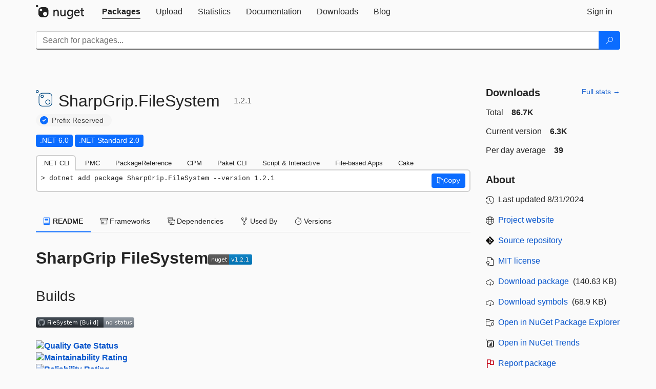

--- FILE ---
content_type: text/html; charset=utf-8
request_url: https://www-0.nuget.org/packages/SharpGrip.FileSystem/
body_size: 13472
content:
<!DOCTYPE html>
<html lang="en">
<head>
    <meta charset="utf-8" />
    <meta http-equiv="X-UA-Compatible" content="IE=edge">
    <meta name="viewport" content="width=device-width, initial-scale=1">

        <link rel="canonical" href="https://www.nuget.org/packages/SharpGrip.FileSystem/">

    
            <meta property="fb:app_id" content="235682883225736" />
        <meta name="twitter:card" content="summary">
        <meta name="twitter:site" content="@nuget">
        <meta property="og:title" content="SharpGrip.FileSystem 1.2.1" />
        <meta property="og:type" content="nugetgallery:package" />
        <meta property="og:url" content="https://nuget.org/packages/SharpGrip.FileSystem/" />
        <meta property="og:description" content="SharpGrip FileSystem is a file system abstraction supporting multiple adapters." />
        <meta property="og:determiner" content="a" />
        <meta property="og:image" content="https://nuget.org/Content/gallery/img/default-package-icon-256x256.png" />
            <link rel="alternate" type="application/atom+xml" title="Subscribe to SharpGrip.FileSystem updates" href="/packages/SharpGrip.FileSystem/atom.xml" />

    
        <meta name="description" content="SharpGrip FileSystem is a file system abstraction supporting multiple adapters.">


    <title>
        NuGet Gallery
        | SharpGrip.FileSystem 1.2.1
    </title>

    <link href="/favicon.ico" rel="shortcut icon" type="image/x-icon" />
        <link title="NuGet.org" type="application/opensearchdescription+xml" href="/opensearch.xml" rel="search">

    <link href="/Content/gallery/css/site.min.css?v=1na5Q3HPVSkugniYsNxjmE134E1C4dpzFOT5rmDYA-E1" rel="stylesheet"/>

    <link href="/Content/gallery/css/bootstrap.min.css" rel="stylesheet"/>


    <script nonce="lU8vWK96LFa7STH8+RNv7ofO+lzs62p8LZeQIYIB+Ic=">
        // Check the browser preferred color scheme
        const prefersDarkMode = window.matchMedia("(prefers-color-scheme: dark)").matches;
        const defaultTheme = prefersDarkMode ? "dark" : "light";
        const preferredTheme = localStorage.getItem("theme")

        // Check if the localStorage item is set, if not set it to the system theme
        if (!preferredTheme || !(preferredTheme === "dark" || preferredTheme === "light")) {
            localStorage.setItem("theme", "system");
        }

        if (preferredTheme === "light" || preferredTheme === "dark") {
            document.documentElement.setAttribute('data-theme', preferredTheme);
        }
        else {
            document.documentElement.setAttribute('data-theme', defaultTheme);
        }
    </script>

    <!-- HTML5 shim and Respond.js for IE8 support of HTML5 elements and media queries -->
    <!-- WARNING: Respond.js doesn't work if you view the page via file:// -->
    <!--[if lt IE 9]>
      <script src="https://oss.maxcdn.com/html5shiv/3.7.3/html5shiv.min.js"></script>
      <script src="https://oss.maxcdn.com/respond/1.4.2/respond.min.js"></script>
    <![endif]-->

    
    
    
    
                <script type="text/javascript">
                var appInsights = window.appInsights || function (config) {
                    function s(config) {
                        t[config] = function () {
                            var i = arguments;
                            t.queue.push(function () { t[config].apply(t, i) })
                        }
                    }

                    var t = { config: config }, r = document, f = window, e = "script", o = r.createElement(e), i, u;
                    for (o.src = config.url || "//js.monitor.azure.com/scripts/a/ai.0.js", r.getElementsByTagName(e)[0].parentNode.appendChild(o), t.cookie = r.cookie, t.queue = [], i = ["Event", "Exception", "Metric", "PageView", "Trace"]; i.length;) s("track" + i.pop());
                    return config.disableExceptionTracking || (i = "onerror", s("_" + i), u = f[i], f[i] = function (config, r, f, e, o) {
                        var s = u && u(config, r, f, e, o);
                        return s !== !0 && t["_" + i](config, r, f, e, o), s
                    }), t
                }({
                    instrumentationKey: 'df3a36b9-dfba-401c-82ab-35690083be3e',
                    samplingPercentage: 100
                });

                window.appInsights = appInsights;
                appInsights.trackPageView();
            </script>

</head>
<body >
    

<div id="cookie-banner"></div>




<nav class="navbar navbar-inverse" role="navigation">
    <div class="container">
        <div class="row">
            <div class="col-sm-12 text-center">
                <a href="#" id="skipToContent" class="showOnFocus" title="Skip To Content">Skip To Content</a>
            </div>
        </div>
        <div class="row">
            <div class="col-sm-12">
                <div class="navbar-header">
                    <button type="button" class="navbar-toggle collapsed" data-toggle="collapse" data-target="#navbar" aria-expanded="false" aria-controls="navbar">
                        <span class="sr-only">Toggle navigation</span>
                        <span class="icon-bar"></span>
                        <span class="icon-bar"></span>
                        <span class="icon-bar"></span>
                    </button>
                    <a href="/" class="home-link">
                        <div class="navbar-logo nuget-logo-image" alt="NuGet home" role="img" aria-label="NuGet Home"     onerror="this.src='https://nuget.org/Content/gallery/img/logo-header-94x29.png'; this.onerror = null;"
></div>
                    </a>
                </div>
                <div id="navbar" class="navbar-collapse collapse">
                    <ul class="nav navbar-nav" role="tablist">
                            <li class="active" role="presentation">
        <a role="tab" name="Packages" aria-selected="true" href="/packages" class="link-to-add-local-search-filters">
            <span>Packages</span>
        </a>
    </li>

                            <li class="" role="presentation">
        <a role="tab" name="Upload" aria-selected="false" href="/packages/manage/upload">
            <span>Upload</span>
        </a>
    </li>

    <li class="" role="presentation">
        <a role="tab" name="Statistics" aria-selected="false" href="/stats">
            <span>Statistics</span>
        </a>
    </li>
                                                    <li class="" role="presentation">
        <a role="tab" name="Documentation" aria-selected="false" href="https://docs.microsoft.com/nuget/">
            <span>Documentation</span>
        </a>
    </li>

                            <li class="" role="presentation">
        <a role="tab" name="Downloads" aria-selected="false" href="/downloads">
            <span>Downloads</span>
        </a>
    </li>

                            <li class="" role="presentation">
        <a role="tab" name="Blog" aria-selected="false" href="https://blog.nuget.org/">
            <span>Blog</span>
        </a>
    </li>

                    </ul>
                        <ul class="nav navbar-nav navbar-right" role="tablist">
    <li class="" role="presentation">
        <a role="tab" name="Sign in" aria-selected="false" href="/users/account/LogOn?returnUrl=%2Fpackages%2FSharpGrip.FileSystem%2F" title="Sign in to an existing NuGet.org account">
            <span>Sign in</span>
        </a>
    </li>
                        </ul>
                </div>
            </div>
        </div>
    </div>

        <div id="search-bar-header" class="container search-container">
            <div class="row">
                <form aria-label="Package search bar" class="col-sm-12" id="form-to-add-local-search-filters" action="/packages" method="get">
                    <div class="input-group">
    <input name="q" type="text" class="form-control input-brand" id="search" aria-label="Enter packages to search"
           placeholder="Search for packages..." autocomplete="off"
           value=""
            />
    <span class="input-group-btn">
        <button class="btn btn-brand btn-search" type="submit"
                title="Search for packages" aria-label="Search">
            <span class="ms-Icon ms-Icon--Search" aria-hidden="true"></span>
        </button>
    </span>
</div>
                    <div id="autocomplete-results-container" class="text-left" tabindex="0"></div>

<script type="text/html" id="autocomplete-results-row">
    <!-- ko if: $data -->
    <!-- ko if: $data.PackageRegistration -->
    <div class="col-sm-4 autocomplete-row-id autocomplete-row-data">
        <span data-bind="attr: { id: 'autocomplete-result-id-' + $data.PackageRegistration.Id, title: $data.PackageRegistration.Id }, text: $data.PackageRegistration.Id"></span>
    </div>
    <div class="col-sm-4 autocomplete-row-downloadcount text-right autocomplete-row-data">
        <span data-bind="text: $data.DownloadCount + ' downloads'"></span>
    </div>
    <div class="col-sm-4 autocomplete-row-owners text-left autocomplete-row-data">
        <span data-bind="text: $data.OwnersString + ' '"></span>
    </div>
    <!-- /ko -->
    <!-- ko ifnot: $data.PackageRegistration -->
    <div class="col-sm-12 autocomplete-row-id autocomplete-row-data">
        <span data-bind="attr: { id: 'autocomplete-result-id-' + $data, title: $data  }, text: $data"></span>
    </div>
    <!-- /ko -->
    <!-- /ko -->
</script>

<script type="text/html" id="autocomplete-results-template">
    <!-- ko if: $data.data.length > 0 -->
    <div data-bind="foreach: $data.data" id="autocomplete-results-list">
        <a data-bind="attr: { id: 'autocomplete-result-row-' + $data, href: '/packages/' + $data, title: $data }" tabindex="-1">
            <div data-bind="attr:{ id: 'autocomplete-container-' + $data }" class="autocomplete-results-row">
            </div>
        </a>
    </div>
    <!-- /ko -->
</script>

                </form>
            </div>
        </div>
</nav>






    <div id="skippedToContent">
    ﻿










<section role="main" class="container main-container page-package-details">
    <div class="row">
        <div class="col-sm-9 package-details-main">
            <div class="package-header">
                    <div class="package-title">
                        <h1>
                            <span class="pull-left">
                                <img class="package-icon img-responsive package-default-icon" aria-hidden="true" alt=""     onerror="this.src='https://nuget.org/Content/gallery/img/default-package-icon-256x256.png'; this.onerror = null;"
 />
                            </span>
                            <span class="title">
                                SharpGrip.<wbr>FileSystem
                            </span>
                            <span class="version-title">
                                1.2.1
                            </span>
                        </h1>

                            <span class="prefix-reserve-title">
                                <i class="ms-Icon ms-Icon--SkypeCircleCheck reserved-indicator" data-content="The ID prefix of this package has been reserved for one of the owners of this package by NuGet.org." tabindex="0"
                                   alt="The ID prefix of this package has been reserved for one of the owners of this package by NuGet.org."></i>
                                <a href="https://docs.microsoft.com/nuget/nuget-org/id-prefix-reservation" class="prefix-reserve-label">
                                    Prefix Reserved
                                </a>
                            </span>
                    </div>






<div class="framework framework-badges">
    <a href=/packages/SharpGrip.FileSystem#supportedframeworks-body-tab
       >
        <span class=framework-badge-asset>
            .NET 6.0
        </span>
        <span class="tooltip-block">
            <span class="tooltip-wrapper popover right" role="tooltip">
                <span class="arrow"></span>
                <span class="popover-content">
                    This package targets .NET 6.0. The package is compatible with this framework or higher.
                </span>
            </span>
        </span>
    </a>
            <a href=/packages/SharpGrip.FileSystem#supportedframeworks-body-tab
       >
        <span class=framework-badge-asset>
            .NET Standard 2.0
        </span>
        <span class="tooltip-block">
            <span class="tooltip-wrapper popover right" role="tooltip">
                <span class="arrow"></span>
                <span class="popover-content">
                    This package targets .NET Standard 2.0. The package is compatible with this framework or higher.
                </span>
            </span>
        </span>
    </a>
    </div>









                    <div class="install-tabs">
                        <ul class="nav nav-tabs" role="tablist">

    <li role="presentation" class="active">
        <a href="#dotnet-cli"
           id="dotnet-cli-tab" class="package-manager-tab"
           aria-selected="true" tabindex="0"
           aria-controls="dotnet-cli" role="tab" data-toggle="tab"
           title="Switch to tab panel which contains package installation command for .NET CLI">
            .NET CLI
        </a>
    </li>
    <li role="presentation" class="">
        <a href="#package-manager"
           id="package-manager-tab" class="package-manager-tab"
           aria-selected="false" tabindex="-1"
           aria-controls="package-manager" role="tab" data-toggle="tab"
           title="Switch to tab panel which contains package installation command for Package Manager Console">
            PMC
        </a>
    </li>
    <li role="presentation" class="">
        <a href="#package-reference"
           id="package-reference-tab" class="package-manager-tab"
           aria-selected="false" tabindex="-1"
           aria-controls="package-reference" role="tab" data-toggle="tab"
           title="Switch to tab panel which contains package installation command for PackageReference">
            PackageReference
        </a>
    </li>
    <li role="presentation" class="">
        <a href="#package-version"
           id="package-version-tab" class="package-manager-tab"
           aria-selected="false" tabindex="-1"
           aria-controls="package-version" role="tab" data-toggle="tab"
           title="Switch to tab panel which contains package installation command for Central Package Management">
            CPM
        </a>
    </li>
    <li role="presentation" class="">
        <a href="#paket-cli"
           id="paket-cli-tab" class="package-manager-tab"
           aria-selected="false" tabindex="-1"
           aria-controls="paket-cli" role="tab" data-toggle="tab"
           title="Switch to tab panel which contains package installation command for Paket CLI">
            Paket CLI
        </a>
    </li>
    <li role="presentation" class="">
        <a href="#script-interactive"
           id="script-interactive-tab" class="package-manager-tab"
           aria-selected="false" tabindex="-1"
           aria-controls="script-interactive" role="tab" data-toggle="tab"
           title="Switch to tab panel which contains package installation command for Script &amp; Interactive">
            Script &amp; Interactive
        </a>
    </li>
    <li role="presentation" class="">
        <a href="#dotnet-run-file"
           id="dotnet-run-file-tab" class="package-manager-tab"
           aria-selected="false" tabindex="-1"
           aria-controls="dotnet-run-file" role="tab" data-toggle="tab"
           title="Switch to tab panel which contains package installation command for File-based Apps">
            File-based Apps
        </a>
    </li>
    <li role="presentation" class="">
        <a href="#cake"
           id="cake-tab" class="package-manager-tab"
           aria-selected="false" tabindex="-1"
           aria-controls="cake" role="tab" data-toggle="tab"
           title="Switch to tab panel which contains package installation command for Cake">
            Cake
        </a>
    </li>
                        </ul>
                        <div class="tab-content">

    <div role="tabpanel" class="tab-pane active" id="dotnet-cli">
            <div class="install-script-row">
                
                <pre class="install-script" id="dotnet-cli-0001-text"><span class="install-command-row">dotnet add package SharpGrip.FileSystem --version 1.2.1</span>
                    <div class="copy-button">
<button id="dotnet-cli-0001-button" class="btn btn-brand-icon" type="button"
                                data-toggle="popover" data-placement="bottom" data-content="Copied."
                                aria-label="Copy the .NET CLI command" role="button">
                            <span class="ms-Icon ms-Icon--Copy" aria-hidden="true"></span>
                            <span>Copy</span>
                        </button>
                    </div>
                </pre>
            </div>
            </div>
    <div role="tabpanel" class="tab-pane " id="package-manager">
            <div class="install-script-row">
                
                <pre class="install-script" id="package-manager-0001-text"><span class="install-command-row">NuGet\Install-Package SharpGrip.FileSystem -Version 1.2.1</span>
                    <div class="copy-button">
<button id="package-manager-0001-button" class="btn btn-brand-icon" type="button"
                                data-toggle="popover" data-placement="bottom" data-content="Copied."
                                aria-label="Copy the PMC command" role="button">
                            <span class="ms-Icon ms-Icon--Copy" aria-hidden="true"></span>
                            <span>Copy</span>
                        </button>
                    </div>
                </pre>
            </div>
            <div class="icon-text alert alert-brand-info" >
        <i class="ms-Icon ms-Icon--Info" aria-hidden="true"></i>
        
This command is intended to be used within the Package Manager Console in Visual Studio, as it uses the NuGet module's version of <a href='https://docs.microsoft.com/nuget/reference/ps-reference/ps-ref-install-package'>Install-Package</a>.
                    
    </div>
    </div>
    <div role="tabpanel" class="tab-pane " id="package-reference">
            <div class="install-script-row">
                
                <pre class="install-script" id="package-reference-0001-text"><span class="install-command-row">&lt;PackageReference Include=&quot;SharpGrip.FileSystem&quot; Version=&quot;1.2.1&quot; /&gt;</span>
                    <div class="copy-button">
<button id="package-reference-0001-button" class="btn btn-brand-icon" type="button"
                                data-toggle="popover" data-placement="bottom" data-content="Copied."
                                aria-label="Copy the PackageReference XML node" role="button">
                            <span class="ms-Icon ms-Icon--Copy" aria-hidden="true"></span>
                            <span>Copy</span>
                        </button>
                    </div>
                </pre>
            </div>
            <div class="icon-text alert alert-brand-info" >
        <i class="ms-Icon ms-Icon--Info" aria-hidden="true"></i>
        
For projects that support <a href="https://docs.microsoft.com/nuget/consume-packages/package-references-in-project-files">PackageReference</a>, copy this XML node into the project file to reference the package.
                    
    </div>
    </div>
    <div role="tabpanel" class="tab-pane " id="package-version">
            <div class="install-script-row">
                
                <pre class="install-script" id="package-version-0001-text"><span class="install-command-row">&lt;PackageVersion Include=&quot;SharpGrip.FileSystem&quot; Version=&quot;1.2.1&quot; /&gt;</span>
                    <div class="copy-button">
<span class="package-manager-command-header">
                            Directory.Packages.props
                        </span>
<button id="package-version-0001-button" class="btn btn-brand-icon" type="button"
                                data-toggle="popover" data-placement="bottom" data-content="Copied."
                                aria-label="Copy the PackageVersion XML node" role="button">
                            <span class="ms-Icon ms-Icon--Copy" aria-hidden="true"></span>
                            <span>Copy</span>
                        </button>
                    </div>
                </pre>
            </div>
            <div class="install-script-row">
                
                <pre class="install-script" id="package-version-0002-text"><span class="install-command-row">&lt;PackageReference Include=&quot;SharpGrip.FileSystem&quot; /&gt;</span>
                    <div class="copy-button">
<span class="package-manager-command-header">
                            Project file
                        </span>
<button id="package-version-0002-button" class="btn btn-brand-icon" type="button"
                                data-toggle="popover" data-placement="bottom" data-content="Copied."
                                aria-label="Copy the PackageVersion XML node" role="button">
                            <span class="ms-Icon ms-Icon--Copy" aria-hidden="true"></span>
                            <span>Copy</span>
                        </button>
                    </div>
                </pre>
            </div>
            <div class="icon-text alert alert-brand-info" >
        <i class="ms-Icon ms-Icon--Info" aria-hidden="true"></i>
        
For projects that support <a href="https://learn.microsoft.com/en-us/nuget/consume-packages/central-package-management">Central Package Management (CPM)</a>, copy this XML node into the solution Directory.Packages.props file to version the package.
                    
    </div>
    </div>
    <div role="tabpanel" class="tab-pane " id="paket-cli">
            <div class="install-script-row">
                
                <pre class="install-script" id="paket-cli-0001-text"><span class="install-command-row">paket add SharpGrip.FileSystem --version 1.2.1</span>
                    <div class="copy-button">
<button id="paket-cli-0001-button" class="btn btn-brand-icon" type="button"
                                data-toggle="popover" data-placement="bottom" data-content="Copied."
                                aria-label="Copy the Paket CLI command" role="button">
                            <span class="ms-Icon ms-Icon--Copy" aria-hidden="true"></span>
                            <span>Copy</span>
                        </button>
                    </div>
                </pre>
            </div>
            <div class="icon-text alert alert-brand-warning"   role="alert" aria-live="assertive"  >
        <i class="ms-Icon ms-Icon--Warning" aria-hidden="true"></i>
        
<b display="none" aria-label="warning" role="alert"></b> The NuGet Team does not provide support for this client. Please contact its <a href="https://fsprojects.github.io/Paket/contact.html" aria-label="Contact the maintainers of the Paket CLI client">maintainers</a> for support.
                    
    </div>
    </div>
    <div role="tabpanel" class="tab-pane " id="script-interactive">
            <div class="install-script-row">
                
                <pre class="install-script" id="script-interactive-0001-text"><span class="install-command-row">#r &quot;nuget: SharpGrip.FileSystem, 1.2.1&quot;</span>
                    <div class="copy-button">
<button id="script-interactive-0001-button" class="btn btn-brand-icon" type="button"
                                data-toggle="popover" data-placement="bottom" data-content="Copied."
                                aria-label="Copy the Script &amp; Interactive command" role="button">
                            <span class="ms-Icon ms-Icon--Copy" aria-hidden="true"></span>
                            <span>Copy</span>
                        </button>
                    </div>
                </pre>
            </div>
            <div class="icon-text alert alert-brand-info" >
        <i class="ms-Icon ms-Icon--Info" aria-hidden="true"></i>
        
#r directive can be used in F# Interactive and Polyglot Notebooks. Copy this into the interactive tool or source code of the script to reference the package.
                    
    </div>
    </div>
    <div role="tabpanel" class="tab-pane " id="dotnet-run-file">
            <div class="install-script-row">
                
                <pre class="install-script" id="dotnet-run-file-0001-text"><span class="install-command-row">#:package SharpGrip.FileSystem@1.2.1</span>
                    <div class="copy-button">
<button id="dotnet-run-file-0001-button" class="btn btn-brand-icon" type="button"
                                data-toggle="popover" data-placement="bottom" data-content="Copied."
                                aria-label="Copy the File-based Apps command" role="button">
                            <span class="ms-Icon ms-Icon--Copy" aria-hidden="true"></span>
                            <span>Copy</span>
                        </button>
                    </div>
                </pre>
            </div>
            <div class="icon-text alert alert-brand-info" >
        <i class="ms-Icon ms-Icon--Info" aria-hidden="true"></i>
        
#:package directive can be used in C# file-based apps starting in .NET 10 preview 4. Copy this into a .cs file before any lines of code to reference the package.
                    
    </div>
    </div>
    <div role="tabpanel" class="tab-pane " id="cake">
            <div class="install-script-row">
                
                <pre class="install-script" id="cake-0001-text"><span class="install-command-row">#addin nuget:?package=SharpGrip.FileSystem&amp;version=1.2.1</span>
                    <div class="copy-button">
<span class="package-manager-command-header">
                            Install as a Cake Addin
                        </span>
<button id="cake-0001-button" class="btn btn-brand-icon" type="button"
                                data-toggle="popover" data-placement="bottom" data-content="Copied."
                                aria-label="Copy the Cake command" role="button">
                            <span class="ms-Icon ms-Icon--Copy" aria-hidden="true"></span>
                            <span>Copy</span>
                        </button>
                    </div>
                </pre>
            </div>
            <div class="install-script-row">
                
                <pre class="install-script" id="cake-0002-text"><span class="install-command-row">#tool nuget:?package=SharpGrip.FileSystem&amp;version=1.2.1</span>
                    <div class="copy-button">
<span class="package-manager-command-header">
                            Install as a Cake Tool
                        </span>
<button id="cake-0002-button" class="btn btn-brand-icon" type="button"
                                data-toggle="popover" data-placement="bottom" data-content="Copied."
                                aria-label="Copy the Cake command" role="button">
                            <span class="ms-Icon ms-Icon--Copy" aria-hidden="true"></span>
                            <span>Copy</span>
                        </button>
                    </div>
                </pre>
            </div>
            <div class="icon-text alert alert-brand-warning"   role="alert" aria-live="assertive"  >
        <i class="ms-Icon ms-Icon--Warning" aria-hidden="true"></i>
        
<b display="none" aria-label="warning" role="alert"></b> The NuGet Team does not provide support for this client. Please contact its <a href="https://cakebuild.net/support/nuget" aria-label="Contact the maintainers of the Cake client">maintainers</a> for support.
                    
    </div>
    </div>
                        </div>
                    </div>
            </div>

            <div class="body-tabs">
                <ul class="nav nav-tabs" role="tablist">

                        <li role="presentation" class="active" id="show-readme-container">
                            <a href="#readme-body-tab"
                               role="tab"
                               data-toggle="tab"
                               data-target="#readme-tab"
                               id="readme-body-tab"
                               class="body-tab"
                               aria-controls="readme-tab"
                               aria-selected="true"
                               tabindex="0">
                                    <i class="ms-Icon ms-Icon--Dictionary" aria-hidden="true"></i>
                                README
                            </a>
                        </li>
                        <li role="presentation" id="show-supportedframeworks-container">
                            <a href="#supportedframeworks-body-tab"
                                role="tab"
                                data-toggle="tab"
                                data-target="#supportedframeworks-tab"
                                id="supportedframeworks-body-tab"
                                class="body-tab"
                                aria-controls="supportedframeworks-tab"
                                aria-selected="false"
                                tabindex="-1">
                                <i class="ms-Icon ms-Icon--Package" aria-hidden="true"></i>
                                Frameworks
                            </a>
                        </li>
                        <li role="presentation">
                            <a href="#dependencies-body-tab"
                               role="tab"
                               data-toggle="tab"
                               data-target="#dependencies-tab"
                               id="dependencies-body-tab"
                               class="body-tab"
                               aria-controls="dependencies-tab"
                               aria-selected="false"
                               tabindex="-1">
                                <i class="ms-Icon ms-Icon--Packages" aria-hidden="true"></i>
                                Dependencies
                            </a>
                        </li>

                        <li role="presentation">
                            <a href="#usedby-body-tab"
                               role="tab"
                               data-toggle="tab"
                               data-target="#usedby-tab"
                               id="usedby-body-tab"
                               class="body-tab"
                               aria-controls="usedby-tab"
                               aria-selected="false"
                               tabindex="-1">
                                <i class="ms-Icon ms-Icon--BranchFork2" aria-hidden="true"></i>
                                Used By
                            </a>
                        </li>


                    <li role="presentation">
                        <a href="#versions-body-tab"
                           role="tab"
                           data-toggle="tab"
                           data-target="#versions-tab"
                           id="versions-body-tab"
                           class="body-tab"
                           aria-controls="versions-tab"
                           aria-selected="false"
                           tabindex="-1">
                            <i class="ms-Icon ms-Icon--Stopwatch" aria-hidden="true"></i>
                            Versions
                        </a>
                    </li>

                </ul>
            </div>

            <div class="tab-content body-tab-content">
                    <div role="tabpanel" class="tab-pane active" id="readme-tab"  aria-label="Readme tab content">
                            <div class="readme-common">
                                <div id="readme-container">


                                    <h2 id="sharpgrip-filesystem-nuget">SharpGrip FileSystem <a href="https://www.nuget.org/packages/SharpGrip.FileSystem" rel="noopener noreferrer nofollow"><img src="https://img.shields.io/nuget/v/SharpGrip.FileSystem" class="img-fluid" alt="NuGet"></a></h2>
<h3 id="builds">Builds</h3>
<p><a href="https://github.com/SharpGrip/FileSystem/actions/workflows/Build.yaml" rel="noopener noreferrer nofollow"><img src="https://github.com/SharpGrip/FileSystem/actions/workflows/Build.yaml/badge.svg" class="img-fluid" alt="FileSystem [Build]"></a></p>
<p><a href="https://sonarcloud.io/summary/overall?id=SharpGrip_FileSystem" rel="noopener noreferrer nofollow"><img src="https://sonarcloud.io/api/project_badges/measure?project=SharpGrip_FileSystem&amp;metric=alert_status" class="img-fluid" alt="Quality Gate Status"></a> <br>
<a href="https://sonarcloud.io/summary/overall?id=SharpGrip_FileSystem" rel="noopener noreferrer nofollow"><img src="https://sonarcloud.io/api/project_badges/measure?project=SharpGrip_FileSystem&amp;metric=sqale_rating" class="img-fluid" alt="Maintainability Rating"></a> <br>
<a href="https://sonarcloud.io/summary/overall?id=SharpGrip_FileSystem" rel="noopener noreferrer nofollow"><img src="https://sonarcloud.io/api/project_badges/measure?project=SharpGrip_FileSystem&amp;metric=reliability_rating" class="img-fluid" alt="Reliability Rating"></a> <br>
<a href="https://sonarcloud.io/summary/overall?id=SharpGrip_FileSystem" rel="noopener noreferrer nofollow"><img src="https://sonarcloud.io/api/project_badges/measure?project=SharpGrip_FileSystem&amp;metric=security_rating" class="img-fluid" alt="Security Rating"></a> <br>
<a href="https://sonarcloud.io/summary/overall?id=SharpGrip_FileSystem" rel="noopener noreferrer nofollow"><img src="https://sonarcloud.io/api/project_badges/measure?project=SharpGrip_FileSystem&amp;metric=coverage" class="img-fluid" alt="Coverage"></a></p>
<h3 id="introduction">Introduction</h3>
<p>SharpGrip FileSystem is a versatile .NET file system abstraction that supports multiple storage adapters.
It empowers developers to manage various file systems and services through a unified and easily comprehensible API.
By coding against the abstractions provided by this library, developers can sidestep vendor-specific APIs, effectively avoiding vendor lock-ins.
This flexibility enhances the portability and maintainability of the codebase, allowing for smoother transitions between different file systems.</p>
<h3 id="installation">Installation</h3>
<p>Reference NuGet package <code>SharpGrip.FileSystem</code> (<a href="https://www.nuget.org/packages/SharpGrip.FileSystem" rel="noopener noreferrer nofollow">https://www.nuget.org/packages/SharpGrip.FileSystem</a>).</p>
<p>For adapters other than the local file system (included in the <code>SharpGrip.FileSystem</code> package) please see the <a href="#supported-adapters" rel="noopener noreferrer nofollow">Supported adapters</a> section.</p>
<h3 id="supported-adapters">Supported adapters</h3>
<table class="table">
<thead>
<tr>
<th style="text-align: left">Adapter</th>
<th style="text-align: left">Package</th>
<th style="text-align: left">NuGet</th>
</tr>
</thead>
<tbody>
<tr>
<td style="text-align: left"><a href="#local-adapter" rel="noopener noreferrer nofollow">Local adapter</a></td>
<td style="text-align: left"><code>SharpGrip.FileSystem</code></td>
<td style="text-align: left"><a href="https://www.nuget.org/packages/SharpGrip.FileSystem" rel="noopener noreferrer nofollow"><img src="https://img.shields.io/nuget/v/SharpGrip.FileSystem" class="img-fluid" alt="NuGet"></a> <a href="https://www.nuget.org/packages/SharpGrip.FileSystem" rel="noopener noreferrer nofollow"><img src="https://img.shields.io/nuget/dt/SharpGrip.FileSystem" class="img-fluid" alt="NuGet"></a></td>
</tr>
<tr>
<td style="text-align: left"><a href="" rel="noopener noreferrer nofollow">AmazonS3</a></td>
<td style="text-align: left"><code>SharpGrip.FileSystem.Adapters.AmazonS3</code></td>
<td style="text-align: left"><a href="https://www.nuget.org/packages/SharpGrip.FileSystem.Adapters.AmazonS3" rel="noopener noreferrer nofollow"><img src="https://img.shields.io/nuget/v/SharpGrip.FileSystem.Adapters.AmazonS3" class="img-fluid" alt="NuGet"></a> <a href="https://www.nuget.org/packages/SharpGrip.FileSystem.Adapters.AmazonS3" rel="noopener noreferrer nofollow"><img src="https://img.shields.io/nuget/dt/SharpGrip.FileSystem.Adapters.AmazonS3" class="img-fluid" alt="NuGet"></a></td>
</tr>
<tr>
<td style="text-align: left"><a href="" rel="noopener noreferrer nofollow">AzureBlobStorage</a></td>
<td style="text-align: left"><code>SharpGrip.FileSystem.Adapters.AzureBlobStorage</code></td>
<td style="text-align: left"><a href="https://www.nuget.org/packages/SharpGrip.FileSystem.Adapters.AzureBlobStorage" rel="noopener noreferrer nofollow"><img src="https://img.shields.io/nuget/v/SharpGrip.FileSystem.Adapters.AzureBlobStorage" class="img-fluid" alt="NuGet"></a> <a href="https://www.nuget.org/packages/SharpGrip.FileSystem.Adapters.AzureBlobStorage" rel="noopener noreferrer nofollow"><img src="https://img.shields.io/nuget/dt/SharpGrip.FileSystem.Adapters.AzureBlobStorage" class="img-fluid" alt="NuGet"></a></td>
</tr>
<tr>
<td style="text-align: left"><a href="" rel="noopener noreferrer nofollow">AzureFileStorage</a></td>
<td style="text-align: left"><code>SharpGrip.FileSystem.Adapters.AzureFileStorage</code></td>
<td style="text-align: left"><a href="https://www.nuget.org/packages/SharpGrip.FileSystem.Adapters.AzureFileStorage" rel="noopener noreferrer nofollow"><img src="https://img.shields.io/nuget/v/SharpGrip.FileSystem.Adapters.AzureFileStorage" class="img-fluid" alt="NuGet"></a> <a href="https://www.nuget.org/packages/SharpGrip.FileSystem.Adapters.AzureFileStorage" rel="noopener noreferrer nofollow"><img src="https://img.shields.io/nuget/dt/SharpGrip.FileSystem.Adapters.AzureFileStorage" class="img-fluid" alt="NuGet"></a></td>
</tr>
<tr>
<td style="text-align: left"><a href="" rel="noopener noreferrer nofollow">Dropbox</a></td>
<td style="text-align: left"><code>SharpGrip.FileSystem.Adapters.Dropbox</code></td>
<td style="text-align: left"><a href="https://www.nuget.org/packages/SharpGrip.FileSystem.Adapters.Dropbox" rel="noopener noreferrer nofollow"><img src="https://img.shields.io/nuget/v/SharpGrip.FileSystem.Adapters.Dropbox" class="img-fluid" alt="NuGet"></a> <a href="https://www.nuget.org/packages/SharpGrip.FileSystem.Adapters.Dropbox" rel="noopener noreferrer nofollow"><img src="https://img.shields.io/nuget/dt/SharpGrip.FileSystem.Adapters.Dropbox" class="img-fluid" alt="NuGet"></a></td>
</tr>
<tr>
<td style="text-align: left"><a href="" rel="noopener noreferrer nofollow">FTP</a></td>
<td style="text-align: left"><code>SharpGrip.FileSystem.Adapters.Ftp</code></td>
<td style="text-align: left"><a href="https://www.nuget.org/packages/SharpGrip.FileSystem.Adapters.Ftp" rel="noopener noreferrer nofollow"><img src="https://img.shields.io/nuget/v/SharpGrip.FileSystem.Adapters.Ftp" class="img-fluid" alt="NuGet"></a> <a href="https://www.nuget.org/packages/SharpGrip.FileSystem.Adapters.Ftp" rel="noopener noreferrer nofollow"><img src="https://img.shields.io/nuget/dt/SharpGrip.FileSystem.Adapters.Ftp" class="img-fluid" alt="NuGet"></a></td>
</tr>
<tr>
<td style="text-align: left"><a href="" rel="noopener noreferrer nofollow">GoogleCloudStorage</a></td>
<td style="text-align: left"><code>SharpGrip.FileSystem.Adapters.GoogleCloudStorage</code></td>
<td style="text-align: left"><a href="https://www.nuget.org/packages/SharpGrip.FileSystem.Adapters.GoogleCloudStorage" rel="noopener noreferrer nofollow"><img src="https://img.shields.io/nuget/v/SharpGrip.FileSystem.Adapters.GoogleCloudStorage" class="img-fluid" alt="NuGet"></a> <a href="https://www.nuget.org/packages/SharpGrip.FileSystem.Adapters.GoogleCloudStorage" rel="noopener noreferrer nofollow"><img src="https://img.shields.io/nuget/dt/SharpGrip.FileSystem.Adapters.GoogleCloudStorage" class="img-fluid" alt="NuGet"></a></td>
</tr>
<tr>
<td style="text-align: left"><a href="" rel="noopener noreferrer nofollow">GoogleDrive</a></td>
<td style="text-align: left"><code>SharpGrip.FileSystem.Adapters.GoogleDrive</code></td>
<td style="text-align: left"><a href="https://www.nuget.org/packages/SharpGrip.FileSystem.Adapters.GoogleDrive" rel="noopener noreferrer nofollow"><img src="https://img.shields.io/nuget/v/SharpGrip.FileSystem.Adapters.GoogleDrive" class="img-fluid" alt="NuGet"></a> <a href="https://www.nuget.org/packages/SharpGrip.FileSystem.Adapters.GoogleDrive" rel="noopener noreferrer nofollow"><img src="https://img.shields.io/nuget/dt/SharpGrip.FileSystem.Adapters.GoogleDrive" class="img-fluid" alt="NuGet"></a></td>
</tr>
<tr>
<td style="text-align: left"><a href="" rel="noopener noreferrer nofollow">MicrosoftOneDrive</a></td>
<td style="text-align: left"><code>SharpGrip.FileSystem.Adapters.MicrosoftOneDrive</code></td>
<td style="text-align: left"><a href="https://www.nuget.org/packages/SharpGrip.FileSystem.Adapters.MicrosoftOneDrive" rel="noopener noreferrer nofollow"><img src="https://img.shields.io/nuget/v/SharpGrip.FileSystem.Adapters.MicrosoftOneDrive" class="img-fluid" alt="NuGet"></a> <a href="https://www.nuget.org/packages/SharpGrip.FileSystem.Adapters.MicrosoftOneDrive" rel="noopener noreferrer nofollow"><img src="https://img.shields.io/nuget/dt/SharpGrip.FileSystem.Adapters.MicrosoftOneDrive" class="img-fluid" alt="NuGet"></a></td>
</tr>
<tr>
<td style="text-align: left"><a href="" rel="noopener noreferrer nofollow">SFTP</a></td>
<td style="text-align: left"><code>SharpGrip.FileSystem.Adapters.Sftp</code></td>
<td style="text-align: left"><a href="https://www.nuget.org/packages/SharpGrip.FileSystem.Adapters.Sftp" rel="noopener noreferrer nofollow"><img src="https://img.shields.io/nuget/v/SharpGrip.FileSystem.Adapters.Sftp" class="img-fluid" alt="NuGet"></a> <a href="https://www.nuget.org/packages/SharpGrip.FileSystem.Adapters.Sftp" rel="noopener noreferrer nofollow"><img src="https://img.shields.io/nuget/dt/SharpGrip.FileSystem.Adapters.Sftp" class="img-fluid" alt="NuGet"></a></td>
</tr>
</tbody>
</table>
<h3 id="supported-operations">Supported operations</h3>
<p>For a full list of the supported operations please see the <a href="" rel="noopener noreferrer nofollow">IFileSystem</a> interface.</p>
<h3 id="usage">Usage</h3>
<h4 id="instantiation">Instantiation</h4>
<pre><code>var adapters = new List&lt;IAdapter&gt;
{
    new LocalAdapter("adapterPrefix", "adapterRootPath")
};

// Instantiation option 1.
var fileSystem = new FileSystem(adapters);

// Instantiation option 2.
var fileSystem = new FileSystem();
fileSystem.Adapters = adapters;
</code></pre>
<h4 id="local-adapter">Local adapter</h4>
<pre><code>var adapters = new List&lt;IAdapter&gt;
{
    new LocalAdapter("local1", "/var/files"),
    new LocalAdapter("local2", "D:\\Files")
};

var fileSystem = new FileSystem(adapters);
</code></pre>
<h4 id="example-operations">Example operations</h4>
<pre><code>// Azure connection.
var azureClient = new ShareClient("connectionString", "shareName");

// Dropbox connection.
var dropboxClient = new DropboxClient("oAuth2AccessToken");

var adapters = new List&lt;IAdapter&gt;
{
    new LocalAdapter("local", "/var/files"),
    new AzureFileStorageAdapter("azure", "/Files", azureClient),
    new DropboxAdapter("dropbox", "/Files", dropboxClient)
};

// Copies a file from the `local` adapter to the `azure` adapter.
await fileSystem.CopyFileAsync("local://foo/bar.txt", "azure://bar/foo.txt");

// Moves a file from the `azure` adapter to the `dropbox` adapter.
await fileSystem.MoveFileAsync("azure://Foo/Bar.txt", "dropbox://Bar/Foo.txt");

// Writes string contents to the `azure` adapter.
await fileSystem.WriteFileAsync("azure://Foo.txt", "Bar!");

// Reads a text file from the `dropbox` adapter.
var contents = fileSystem.ReadTextFileAsync("dropbox://Foo.txt");
</code></pre>
                                </div>
                            </div>
                    </div>
                    <div role="tabpanel" class="tab-pane " id="supportedframeworks-tab" aria-label="Supported frameworks tab content">
<table class="framework framework-table" aria-label="Supported frameworks">
    <thead>
        <tr>
            <th scope="col" class="framework-table-title"><b>Product</b></th>
            <th scope="col" class="framework-table-title">
                <b aria-hidden="true" >Versions</b>
                <span class="sr-only">Compatible and additional computed target framework versions.</span>
            </th>
        </tr>
    </thead>
    <tbody>
                <tr>
                    <td class="framework-table-product">
                        .NET
                    </td>

                    <td class="framework-table-frameworks">
                                <span aria-hidden="true" class="framework-badge-computed framework-table-margin">net5.0</span>
                                <span class="sr-only">net5.0 was computed.&nbsp;</span>
                                <span aria-hidden="true" class="framework-badge-computed framework-table-margin">net5.0-windows</span>
                                <span class="sr-only">net5.0-windows was computed.&nbsp;</span>
                                <span aria-hidden="true" class="framework-badge-asset framework-table-margin">net6.0</span>
                                <span class="sr-only">net6.0 is compatible.&nbsp;</span>
                                <span aria-hidden="true" class="framework-badge-computed framework-table-margin">net6.0-android</span>
                                <span class="sr-only">net6.0-android was computed.&nbsp;</span>
                                <span aria-hidden="true" class="framework-badge-computed framework-table-margin">net6.0-ios</span>
                                <span class="sr-only">net6.0-ios was computed.&nbsp;</span>
                                <span aria-hidden="true" class="framework-badge-computed framework-table-margin">net6.0-maccatalyst</span>
                                <span class="sr-only">net6.0-maccatalyst was computed.&nbsp;</span>
                                <span aria-hidden="true" class="framework-badge-computed framework-table-margin">net6.0-macos</span>
                                <span class="sr-only">net6.0-macos was computed.&nbsp;</span>
                                <span aria-hidden="true" class="framework-badge-computed framework-table-margin">net6.0-tvos</span>
                                <span class="sr-only">net6.0-tvos was computed.&nbsp;</span>
                                <span aria-hidden="true" class="framework-badge-computed framework-table-margin">net6.0-windows</span>
                                <span class="sr-only">net6.0-windows was computed.&nbsp;</span>
                                <span aria-hidden="true" class="framework-badge-asset framework-table-margin">net7.0</span>
                                <span class="sr-only">net7.0 is compatible.&nbsp;</span>
                                <span aria-hidden="true" class="framework-badge-computed framework-table-margin">net7.0-android</span>
                                <span class="sr-only">net7.0-android was computed.&nbsp;</span>
                                <span aria-hidden="true" class="framework-badge-computed framework-table-margin">net7.0-ios</span>
                                <span class="sr-only">net7.0-ios was computed.&nbsp;</span>
                                <span aria-hidden="true" class="framework-badge-computed framework-table-margin">net7.0-maccatalyst</span>
                                <span class="sr-only">net7.0-maccatalyst was computed.&nbsp;</span>
                                <span aria-hidden="true" class="framework-badge-computed framework-table-margin">net7.0-macos</span>
                                <span class="sr-only">net7.0-macos was computed.&nbsp;</span>
                                <span aria-hidden="true" class="framework-badge-computed framework-table-margin">net7.0-tvos</span>
                                <span class="sr-only">net7.0-tvos was computed.&nbsp;</span>
                                <span aria-hidden="true" class="framework-badge-computed framework-table-margin">net7.0-windows</span>
                                <span class="sr-only">net7.0-windows was computed.&nbsp;</span>
                                <span aria-hidden="true" class="framework-badge-asset framework-table-margin">net8.0</span>
                                <span class="sr-only">net8.0 is compatible.&nbsp;</span>
                                <span aria-hidden="true" class="framework-badge-computed framework-table-margin">net8.0-android</span>
                                <span class="sr-only">net8.0-android was computed.&nbsp;</span>
                                <span aria-hidden="true" class="framework-badge-computed framework-table-margin">net8.0-browser</span>
                                <span class="sr-only">net8.0-browser was computed.&nbsp;</span>
                                <span aria-hidden="true" class="framework-badge-computed framework-table-margin">net8.0-ios</span>
                                <span class="sr-only">net8.0-ios was computed.&nbsp;</span>
                                <span aria-hidden="true" class="framework-badge-computed framework-table-margin">net8.0-maccatalyst</span>
                                <span class="sr-only">net8.0-maccatalyst was computed.&nbsp;</span>
                                <span aria-hidden="true" class="framework-badge-computed framework-table-margin">net8.0-macos</span>
                                <span class="sr-only">net8.0-macos was computed.&nbsp;</span>
                                <span aria-hidden="true" class="framework-badge-computed framework-table-margin">net8.0-tvos</span>
                                <span class="sr-only">net8.0-tvos was computed.&nbsp;</span>
                                <span aria-hidden="true" class="framework-badge-computed framework-table-margin">net8.0-windows</span>
                                <span class="sr-only">net8.0-windows was computed.&nbsp;</span>
                                <span aria-hidden="true" class="framework-badge-computed framework-table-margin">net9.0</span>
                                <span class="sr-only">net9.0 was computed.&nbsp;</span>
                                <span aria-hidden="true" class="framework-badge-computed framework-table-margin">net9.0-android</span>
                                <span class="sr-only">net9.0-android was computed.&nbsp;</span>
                                <span aria-hidden="true" class="framework-badge-computed framework-table-margin">net9.0-browser</span>
                                <span class="sr-only">net9.0-browser was computed.&nbsp;</span>
                                <span aria-hidden="true" class="framework-badge-computed framework-table-margin">net9.0-ios</span>
                                <span class="sr-only">net9.0-ios was computed.&nbsp;</span>
                                <span aria-hidden="true" class="framework-badge-computed framework-table-margin">net9.0-maccatalyst</span>
                                <span class="sr-only">net9.0-maccatalyst was computed.&nbsp;</span>
                                <span aria-hidden="true" class="framework-badge-computed framework-table-margin">net9.0-macos</span>
                                <span class="sr-only">net9.0-macos was computed.&nbsp;</span>
                                <span aria-hidden="true" class="framework-badge-computed framework-table-margin">net9.0-tvos</span>
                                <span class="sr-only">net9.0-tvos was computed.&nbsp;</span>
                                <span aria-hidden="true" class="framework-badge-computed framework-table-margin">net9.0-windows</span>
                                <span class="sr-only">net9.0-windows was computed.&nbsp;</span>
                                <span aria-hidden="true" class="framework-badge-computed framework-table-margin">net10.0</span>
                                <span class="sr-only">net10.0 was computed.&nbsp;</span>
                                <span aria-hidden="true" class="framework-badge-computed framework-table-margin">net10.0-android</span>
                                <span class="sr-only">net10.0-android was computed.&nbsp;</span>
                                <span aria-hidden="true" class="framework-badge-computed framework-table-margin">net10.0-browser</span>
                                <span class="sr-only">net10.0-browser was computed.&nbsp;</span>
                                <span aria-hidden="true" class="framework-badge-computed framework-table-margin">net10.0-ios</span>
                                <span class="sr-only">net10.0-ios was computed.&nbsp;</span>
                                <span aria-hidden="true" class="framework-badge-computed framework-table-margin">net10.0-maccatalyst</span>
                                <span class="sr-only">net10.0-maccatalyst was computed.&nbsp;</span>
                                <span aria-hidden="true" class="framework-badge-computed framework-table-margin">net10.0-macos</span>
                                <span class="sr-only">net10.0-macos was computed.&nbsp;</span>
                                <span aria-hidden="true" class="framework-badge-computed framework-table-margin">net10.0-tvos</span>
                                <span class="sr-only">net10.0-tvos was computed.&nbsp;</span>
                                <span aria-hidden="true" class="framework-badge-computed framework-table-margin">net10.0-windows</span>
                                <span class="sr-only">net10.0-windows was computed.&nbsp;</span>
                    </td>
                </tr>
                <tr>
                    <td class="framework-table-product">
                        .NET Core
                    </td>

                    <td class="framework-table-frameworks">
                                <span aria-hidden="true" class="framework-badge-computed framework-table-margin">netcoreapp2.0</span>
                                <span class="sr-only">netcoreapp2.0 was computed.&nbsp;</span>
                                <span aria-hidden="true" class="framework-badge-computed framework-table-margin">netcoreapp2.1</span>
                                <span class="sr-only">netcoreapp2.1 was computed.&nbsp;</span>
                                <span aria-hidden="true" class="framework-badge-computed framework-table-margin">netcoreapp2.2</span>
                                <span class="sr-only">netcoreapp2.2 was computed.&nbsp;</span>
                                <span aria-hidden="true" class="framework-badge-computed framework-table-margin">netcoreapp3.0</span>
                                <span class="sr-only">netcoreapp3.0 was computed.&nbsp;</span>
                                <span aria-hidden="true" class="framework-badge-computed framework-table-margin">netcoreapp3.1</span>
                                <span class="sr-only">netcoreapp3.1 was computed.&nbsp;</span>
                    </td>
                </tr>
                <tr>
                    <td class="framework-table-product">
                        .NET Standard
                    </td>

                    <td class="framework-table-frameworks">
                                <span aria-hidden="true" class="framework-badge-asset framework-table-margin">netstandard2.0</span>
                                <span class="sr-only">netstandard2.0 is compatible.&nbsp;</span>
                                <span aria-hidden="true" class="framework-badge-asset framework-table-margin">netstandard2.1</span>
                                <span class="sr-only">netstandard2.1 is compatible.&nbsp;</span>
                    </td>
                </tr>
                <tr>
                    <td class="framework-table-product">
                        .NET Framework
                    </td>

                    <td class="framework-table-frameworks">
                                <span aria-hidden="true" class="framework-badge-computed framework-table-margin">net461</span>
                                <span class="sr-only">net461 was computed.&nbsp;</span>
                                <span aria-hidden="true" class="framework-badge-computed framework-table-margin">net462</span>
                                <span class="sr-only">net462 was computed.&nbsp;</span>
                                <span aria-hidden="true" class="framework-badge-computed framework-table-margin">net463</span>
                                <span class="sr-only">net463 was computed.&nbsp;</span>
                                <span aria-hidden="true" class="framework-badge-computed framework-table-margin">net47</span>
                                <span class="sr-only">net47 was computed.&nbsp;</span>
                                <span aria-hidden="true" class="framework-badge-computed framework-table-margin">net471</span>
                                <span class="sr-only">net471 was computed.&nbsp;</span>
                                <span aria-hidden="true" class="framework-badge-computed framework-table-margin">net472</span>
                                <span class="sr-only">net472 was computed.&nbsp;</span>
                                <span aria-hidden="true" class="framework-badge-computed framework-table-margin">net48</span>
                                <span class="sr-only">net48 was computed.&nbsp;</span>
                                <span aria-hidden="true" class="framework-badge-computed framework-table-margin">net481</span>
                                <span class="sr-only">net481 was computed.&nbsp;</span>
                    </td>
                </tr>
                <tr>
                    <td class="framework-table-product">
                        MonoAndroid
                    </td>

                    <td class="framework-table-frameworks">
                                <span aria-hidden="true" class="framework-badge-computed framework-table-margin">monoandroid</span>
                                <span class="sr-only">monoandroid was computed.&nbsp;</span>
                    </td>
                </tr>
                <tr>
                    <td class="framework-table-product">
                        MonoMac
                    </td>

                    <td class="framework-table-frameworks">
                                <span aria-hidden="true" class="framework-badge-computed framework-table-margin">monomac</span>
                                <span class="sr-only">monomac was computed.&nbsp;</span>
                    </td>
                </tr>
                <tr>
                    <td class="framework-table-product">
                        MonoTouch
                    </td>

                    <td class="framework-table-frameworks">
                                <span aria-hidden="true" class="framework-badge-computed framework-table-margin">monotouch</span>
                                <span class="sr-only">monotouch was computed.&nbsp;</span>
                    </td>
                </tr>
                <tr>
                    <td class="framework-table-product">
                        Tizen
                    </td>

                    <td class="framework-table-frameworks">
                                <span aria-hidden="true" class="framework-badge-computed framework-table-margin">tizen40</span>
                                <span class="sr-only">tizen40 was computed.&nbsp;</span>
                                <span aria-hidden="true" class="framework-badge-computed framework-table-margin">tizen60</span>
                                <span class="sr-only">tizen60 was computed.&nbsp;</span>
                    </td>
                </tr>
                <tr>
                    <td class="framework-table-product">
                        Xamarin.iOS
                    </td>

                    <td class="framework-table-frameworks">
                                <span aria-hidden="true" class="framework-badge-computed framework-table-margin">xamarinios</span>
                                <span class="sr-only">xamarinios was computed.&nbsp;</span>
                    </td>
                </tr>
                <tr>
                    <td class="framework-table-product">
                        Xamarin.Mac
                    </td>

                    <td class="framework-table-frameworks">
                                <span aria-hidden="true" class="framework-badge-computed framework-table-margin">xamarinmac</span>
                                <span class="sr-only">xamarinmac was computed.&nbsp;</span>
                    </td>
                </tr>
                <tr>
                    <td class="framework-table-product">
                        Xamarin.TVOS
                    </td>

                    <td class="framework-table-frameworks">
                                <span aria-hidden="true" class="framework-badge-computed framework-table-margin">xamarintvos</span>
                                <span class="sr-only">xamarintvos was computed.&nbsp;</span>
                    </td>
                </tr>
                <tr>
                    <td class="framework-table-product">
                        Xamarin.WatchOS
                    </td>

                    <td class="framework-table-frameworks">
                                <span aria-hidden="true" class="framework-badge-computed framework-table-margin">xamarinwatchos</span>
                                <span class="sr-only">xamarinwatchos was computed.&nbsp;</span>
                    </td>
                </tr>
    </tbody>
</table>
<div>
    <div>
        <i class="frameworktableinfo-computed-icon framework-badge-computed"></i>
        <span class="frameworktableinfo-text">Compatible target framework(s)</span>
    </div>
    <div>
        <i class="frameworktableinfo-asset-icon"></i>
        <span class="frameworktableinfo-text">Included target framework(s) (in package)</span>
    </div>
    <span class="frameworktableinfo-text"><i>Learn more about <a href='https://docs.microsoft.com/dotnet/standard/frameworks' aria-label="Learn more about Target Frameworks">Target Frameworks</a> and <a href='https://docs.microsoft.com/dotnet/standard/net-standard' aria-label="Learn more about .NET Standard">.NET Standard</a>.</i></span>
</div>
                    </div>
                    <div role="tabpanel" class="tab-pane " id="dependencies-tab" aria-label="Dependencies tab content">
                                    <ul class="list-unstyled dependency-groups" id="dependency-groups">
                                            <li>
                                                    <h4><span>.NETStandard 2.0</span></h4>
                                                <ul class="list-unstyled dependency-group">
                                                        <li>
                                                                <a href="/packages/Microsoft.Extensions.Logging.Console/">Microsoft.Extensions.Logging.Console</a>
                                                                <span>(&gt;= 8.0.0)</span>
                                                        </li>
                                                        <li>
                                                                <a href="/packages/MimeTypeMapOfficial/">MimeTypeMapOfficial</a>
                                                                <span>(&gt;= 1.0.17)</span>
                                                        </li>
                                                </ul>
                                            </li>
                                            <li>
                                                    <h4><span>.NETStandard 2.1</span></h4>
                                                <ul class="list-unstyled dependency-group">
                                                        <li>
                                                                <a href="/packages/Microsoft.Extensions.Logging.Console/">Microsoft.Extensions.Logging.Console</a>
                                                                <span>(&gt;= 8.0.0)</span>
                                                        </li>
                                                        <li>
                                                                <a href="/packages/MimeTypeMapOfficial/">MimeTypeMapOfficial</a>
                                                                <span>(&gt;= 1.0.17)</span>
                                                        </li>
                                                </ul>
                                            </li>
                                            <li>
                                                    <h4><span>net6.0</span></h4>
                                                <ul class="list-unstyled dependency-group">
                                                        <li>
                                                                <a href="/packages/Microsoft.Extensions.Logging.Console/">Microsoft.Extensions.Logging.Console</a>
                                                                <span>(&gt;= 8.0.0)</span>
                                                        </li>
                                                        <li>
                                                                <a href="/packages/MimeTypeMapOfficial/">MimeTypeMapOfficial</a>
                                                                <span>(&gt;= 1.0.17)</span>
                                                        </li>
                                                </ul>
                                            </li>
                                            <li>
                                                    <h4><span>net7.0</span></h4>
                                                <ul class="list-unstyled dependency-group">
                                                        <li>
                                                                <a href="/packages/Microsoft.Extensions.Logging.Console/">Microsoft.Extensions.Logging.Console</a>
                                                                <span>(&gt;= 8.0.0)</span>
                                                        </li>
                                                        <li>
                                                                <a href="/packages/MimeTypeMapOfficial/">MimeTypeMapOfficial</a>
                                                                <span>(&gt;= 1.0.17)</span>
                                                        </li>
                                                </ul>
                                            </li>
                                            <li>
                                                    <h4><span>net8.0</span></h4>
                                                <ul class="list-unstyled dependency-group">
                                                        <li>
                                                                <a href="/packages/Microsoft.Extensions.Logging.Console/">Microsoft.Extensions.Logging.Console</a>
                                                                <span>(&gt;= 8.0.0)</span>
                                                        </li>
                                                        <li>
                                                                <a href="/packages/MimeTypeMapOfficial/">MimeTypeMapOfficial</a>
                                                                <span>(&gt;= 1.0.17)</span>
                                                        </li>
                                                </ul>
                                            </li>
                                    </ul>
                    </div>
                <div role="tabpanel" class="tab-pane " id="usedby-tab" aria-label="Used by tab content">
                        <div class="used-by" id="used-by">
                                    <h3>
                                        <strong>NuGet packages </strong> (9)
                                    </h3>
                                    <p>
                                        Showing the top 5 NuGet packages that depend on SharpGrip.FileSystem:
                                    </p>
                                    <table class="table borderless" aria-label="Packages that depend on SharpGrip.FileSystem">
                                        <thead>
                                            <tr>
                                                <th class="used-by-adjust-table-head" scope="col" role="columnheader">Package</th>
                                                <th class="used-by-adjust-table-head" scope="col" role="columnheader">Downloads</th>
                                            </tr>
                                        </thead>
                                        <tbody class="no-border">
                                                <tr>
                                                    <td class="used-by-desc-column">
                                                        <a class="text-left ngp-link" href="/packages/SharpGrip.FileSystem.Adapters.AzureBlobStorage/">
                                                            SharpGrip.FileSystem.Adapters.AzureBlobStorage
                                                        </a>
                                                            <i class="ms-Icon ms-Icon--SkypeCircleCheck reserved-indicator" title="The ID prefix of this package has been reserved for one of the owners of this package by NuGet.org."
                                                               alt="The ID prefix of this package has been reserved for one of the owners of this package by NuGet.org."></i>
                                                        <p class="used-by-desc">The SharpGrip FileSystem AzureBlobStorage adapter.</p>
                                                    </td>
                                                    <td>
                                                        <i class="ms-Icon ms-Icon--Download used-by-download-icon" aria-hidden="true"></i> <label class="used-by-count">22.7K</label>
                                                    </td>
                                                </tr>
                                                <tr>
                                                    <td class="used-by-desc-column">
                                                        <a class="text-left ngp-link" href="/packages/SharpGrip.FileSystem.Adapters.AzureFileStorage/">
                                                            SharpGrip.FileSystem.Adapters.AzureFileStorage
                                                        </a>
                                                            <i class="ms-Icon ms-Icon--SkypeCircleCheck reserved-indicator" title="The ID prefix of this package has been reserved for one of the owners of this package by NuGet.org."
                                                               alt="The ID prefix of this package has been reserved for one of the owners of this package by NuGet.org."></i>
                                                        <p class="used-by-desc">The SharpGrip FileSystem AzureFileStorage adapter.</p>
                                                    </td>
                                                    <td>
                                                        <i class="ms-Icon ms-Icon--Download used-by-download-icon" aria-hidden="true"></i> <label class="used-by-count">17.5K</label>
                                                    </td>
                                                </tr>
                                                <tr>
                                                    <td class="used-by-desc-column">
                                                        <a class="text-left ngp-link" href="/packages/SharpGrip.FileSystem.Adapters.AmazonS3/">
                                                            SharpGrip.FileSystem.Adapters.AmazonS3
                                                        </a>
                                                            <i class="ms-Icon ms-Icon--SkypeCircleCheck reserved-indicator" title="The ID prefix of this package has been reserved for one of the owners of this package by NuGet.org."
                                                               alt="The ID prefix of this package has been reserved for one of the owners of this package by NuGet.org."></i>
                                                        <p class="used-by-desc">The SharpGrip FileSystem AmazonS3 adapter.</p>
                                                    </td>
                                                    <td>
                                                        <i class="ms-Icon ms-Icon--Download used-by-download-icon" aria-hidden="true"></i> <label class="used-by-count">16.7K</label>
                                                    </td>
                                                </tr>
                                                <tr>
                                                    <td class="used-by-desc-column">
                                                        <a class="text-left ngp-link" href="/packages/SharpGrip.FileSystem.Adapters.Sftp/">
                                                            SharpGrip.FileSystem.Adapters.Sftp
                                                        </a>
                                                            <i class="ms-Icon ms-Icon--SkypeCircleCheck reserved-indicator" title="The ID prefix of this package has been reserved for one of the owners of this package by NuGet.org."
                                                               alt="The ID prefix of this package has been reserved for one of the owners of this package by NuGet.org."></i>
                                                        <p class="used-by-desc">The SharpGrip FileSystem SFTP adapter.</p>
                                                    </td>
                                                    <td>
                                                        <i class="ms-Icon ms-Icon--Download used-by-download-icon" aria-hidden="true"></i> <label class="used-by-count">15.5K</label>
                                                    </td>
                                                </tr>
                                                <tr>
                                                    <td class="used-by-desc-column">
                                                        <a class="text-left ngp-link" href="/packages/SharpGrip.FileSystem.Adapters.Dropbox/">
                                                            SharpGrip.FileSystem.Adapters.Dropbox
                                                        </a>
                                                            <i class="ms-Icon ms-Icon--SkypeCircleCheck reserved-indicator" title="The ID prefix of this package has been reserved for one of the owners of this package by NuGet.org."
                                                               alt="The ID prefix of this package has been reserved for one of the owners of this package by NuGet.org."></i>
                                                        <p class="used-by-desc">The SharpGrip FileSystem Dropbox adapter.</p>
                                                    </td>
                                                    <td>
                                                        <i class="ms-Icon ms-Icon--Download used-by-download-icon" aria-hidden="true"></i> <label class="used-by-count">13.6K</label>
                                                    </td>
                                                </tr>
                                        </tbody>
                                    </table>

                                    <h3>
                                        <strong>GitHub repositories</strong>
                                    </h3>
                                    <p>
                                        This package is not used by any popular GitHub repositories.
                                    </p>
                        </div>
                </div>
                <div role="tabpanel" class="tab-pane " id="versions-tab" aria-label="Versions tab content">
                    <div class="version-history" id="version-history">
                        <table aria-label="Version History of SharpGrip.FileSystem" class="table borderless">
                            <thead>
                                <tr>
                                    <th scope="col" role="columnheader">Version</th>
                                    <th scope="col" role="columnheader">Downloads</th>
                                    <th scope="col" role="columnheader">
                                        Last Updated
                                    </th>

                                                                                                                <th scope="col" role="columnheader" aria-hidden="true" abbr="Package Warnings"></th>
                                </tr>
                            </thead>
                            <tbody class="no-border">
                                        <tr class="bg-brand-info">
                                            <td>
                                                <a href="/packages/SharpGrip.FileSystem/1.2.1" title="1.2.1">
                                                    1.2.1
                                                </a>
                                            </td>
                                            <td>
                                                6,290
                                            </td>
                                            <td>
                                                <span data-datetime="2024-08-31T16:03:54.7230000">8/31/2024</span>
                                            </td>


                                                <td class="package-icon-cell" aria-hidden="true"></td>
                                        </tr>
                                        <tr>
                                            <td>
                                                <a href="/packages/SharpGrip.FileSystem/1.2.0" title="1.2.0">
                                                    1.2.0
                                                </a>
                                            </td>
                                            <td>
                                                2,244
                                            </td>
                                            <td>
                                                <span data-datetime="2024-05-23T01:03:58.3270000">5/23/2024</span>
                                            </td>


                                                <td class="package-icon-cell" aria-hidden="true"></td>
                                        </tr>
                                        <tr>
                                            <td>
                                                <a href="/packages/SharpGrip.FileSystem/1.1.0" title="1.1.0">
                                                    1.1.0
                                                </a>
                                            </td>
                                            <td>
                                                3,550
                                            </td>
                                            <td>
                                                <span data-datetime="2023-12-31T00:01:21.5470000">12/31/2023</span>
                                            </td>


                                                <td class="package-icon-cell" aria-hidden="true"></td>
                                        </tr>
                                        <tr>
                                            <td>
                                                <a href="/packages/SharpGrip.FileSystem/1.0.0" title="1.0.0">
                                                    1.0.0
                                                </a>
                                            </td>
                                            <td>
                                                4,478
                                            </td>
                                            <td>
                                                <span data-datetime="2023-08-05T04:03:46.2300000">8/5/2023</span>
                                            </td>


                                                <td class="package-icon-cell" aria-hidden="true"></td>
                                        </tr>
                                        <tr>
                                            <td>
                                                <a href="/packages/SharpGrip.FileSystem/1.0.0-beta3" title="1.0.0-beta3">
                                                    1.0.0-beta3
                                                </a>
                                            </td>
                                            <td>
                                                679
                                            </td>
                                            <td>
                                                <span data-datetime="2023-07-25T15:46:17.3330000">7/25/2023</span>
                                            </td>


                                                <td class="package-icon-cell" aria-hidden="true"></td>
                                        </tr>
                                        <tr>
                                            <td>
                                                <a href="/packages/SharpGrip.FileSystem/1.0.0-beta2" title="1.0.0-beta2">
                                                    1.0.0-beta2
                                                </a>
                                            </td>
                                            <td>
                                                774
                                            </td>
                                            <td>
                                                <span data-datetime="2023-05-09T14:15:34.3470000">5/9/2023</span>
                                            </td>


                                                <td class="package-icon-cell" aria-hidden="true"></td>
                                        </tr>
                                        <tr>
                                            <td>
                                                <a href="/packages/SharpGrip.FileSystem/1.0.0-beta1" title="1.0.0-beta1">
                                                    1.0.0-beta1
                                                </a>
                                            </td>
                                            <td>
                                                34,105
                                            </td>
                                            <td>
                                                <span data-datetime="2022-05-14T02:47:46.8900000">5/14/2022</span>
                                            </td>


                                                <td class="package-icon-cell" aria-hidden="true"></td>
                                        </tr>
                                        <tr>
                                            <td>
                                                <a href="/packages/SharpGrip.FileSystem/1.0.0-alpha6" title="1.0.0-alpha6">
                                                    1.0.0-alpha6
                                                </a>
                                            </td>
                                            <td>
                                                14,843
                                            </td>
                                            <td>
                                                <span data-datetime="2020-07-07T01:09:10.7470000">7/7/2020</span>
                                            </td>


                                                <td class="package-icon-cell" aria-hidden="true"></td>
                                        </tr>
                                        <tr>
                                            <td>
                                                <a href="/packages/SharpGrip.FileSystem/1.0.0-alpha5" title="1.0.0-alpha5">
                                                    1.0.0-alpha5
                                                </a>
                                            </td>
                                            <td>
                                                6,790
                                            </td>
                                            <td>
                                                <span data-datetime="2020-05-28T03:52:13.8000000">5/28/2020</span>
                                            </td>


                                                <td class="package-icon-cell" aria-hidden="true"></td>
                                        </tr>
                                        <tr>
                                            <td>
                                                <a href="/packages/SharpGrip.FileSystem/1.0.0-alpha4" title="1.0.0-alpha4">
                                                    1.0.0-alpha4
                                                </a>
                                            </td>
                                            <td>
                                                8,933
                                            </td>
                                            <td>
                                                <span data-datetime="2020-04-21T04:10:18.6070000">4/21/2020</span>
                                            </td>


                                                <td class="package-icon-cell" aria-hidden="true"></td>
                                        </tr>
                                        <tr>
                                            <td>
                                                <a href="/packages/SharpGrip.FileSystem/1.0.0-alpha3" title="1.0.0-alpha3">
                                                    1.0.0-alpha3
                                                </a>
                                            </td>
                                            <td>
                                                1,514
                                            </td>
                                            <td>
                                                <span data-datetime="2020-03-10T01:10:29.7930000">3/10/2020</span>
                                            </td>


                                                <td class="package-icon-cell" aria-hidden="true"></td>
                                        </tr>
                                        <tr>
                                            <td>
                                                <a href="/packages/SharpGrip.FileSystem/1.0.0-alpha2" title="1.0.0-alpha2">
                                                    1.0.0-alpha2
                                                </a>
                                            </td>
                                            <td>
                                                1,277
                                            </td>
                                            <td>
                                                <span data-datetime="2020-02-15T21:31:07.8030000">2/15/2020</span>
                                            </td>


                                                <td class="package-icon-cell" aria-hidden="true"></td>
                                        </tr>
                                        <tr>
                                            <td>
                                                <a href="/packages/SharpGrip.FileSystem/1.0.0-alpha1" title="1.0.0-alpha1">
                                                    1.0.0-alpha1
                                                </a>
                                            </td>
                                            <td>
                                                1,263
                                            </td>
                                            <td>
                                                <span data-datetime="2019-12-27T01:32:44.5600000">12/27/2019</span>
                                            </td>


                                                <td class="package-icon-cell" aria-hidden="true"></td>
                                        </tr>
                            </tbody>
                        </table>
                    </div>
                </div>
            </div>
        </div>

        <aside aria-label="Package details info" class="col-sm-3 package-details-info">
                <div class="sidebar-section">
                    <div class="row sidebar-headers">
                        <div class="col-md-6">
                            Downloads
                        </div>
                        <div class="col-md-6 title-links">
                                <a href="/stats/packages/SharpGrip.FileSystem?groupby=Version" title="Package Statistics">Full stats →</a>
                        </div>
                    </div>
                    <div class="download-info">
                        <div class="download-info-row">
                            <span class="download-info-header">Total</span>
                            <span class="download-info-content">86.7K</span>
                        </div>
                        <div class="download-info-row">
                            <span class="download-info-header">Current version</span>
                            <span class="download-info-content">6.3K</span>
                        </div>
                        <div class="download-info-row">
                            <span class="download-info-header">Per day average</span>
                            <span class="download-info-content">39</span>
                        </div>
                    </div>
                </div>

            <div class="sidebar-section">
                <div class="sidebar-headers">About</div>
                <ul class="list-unstyled ms-Icon-ul sidebar-links">
                    <li>
                        <i class="ms-Icon ms-Icon--History" aria-hidden="true"></i>
                        Last updated <span data-datetime="2024-08-31T16:03:54.7230000">8/31/2024</span>
                    </li>
                        <li>
                            <i class="ms-Icon ms-Icon--Globe" aria-hidden="true"></i>
                            <a href="https://sharpgrip.net/" data-track="outbound-project-url" title="Visit the project site to learn more about this package" rel="nofollow">
                                Project website
                            </a>
                        </li>

                        <li>
                                    <div class="git-image-icon icon" aria-hidden="true" role="img" alt="Git logo"></div>

                            <a href="https://github.com/SharpGrip/FileSystem" data-track="outbound-repository-url" title="View the source code for this package" rel="nofollow">
                                Source repository
                            </a>
                        </li>

                            <li>
                                <i class="ms-Icon ms-Icon--Certificate" aria-hidden="true"></i>
<a href="https://licenses.nuget.org/MIT" aria-label="License MIT">MIT license</a>                            </li>

                        <li>
                            <i class="ms-Icon ms-Icon--CloudDownload" aria-hidden="true"></i>
                            <a href="https://www.nuget.org/api/v2/package/SharpGrip.FileSystem/1.2.1" data-track="outbound-manual-download" title="Download the raw nupkg file." rel="nofollow">Download package</a>
                            &nbsp;(140.63 KB)
                        </li>
                            <li>
                                <i class="ms-Icon ms-Icon--CloudDownload" aria-hidden="true"></i>
                                <a href="https://www.nuget.org/api/v2/symbolpackage/SharpGrip.FileSystem/1.2.1" data-track="outbound-manual-download" title="Download the raw snupkg file." rel="nofollow">Download symbols</a>
                                &nbsp;(68.9 KB)
                            </li>

                        <li>
                            <i class="ms-Icon ms-Icon--FabricFolderSearch" aria-hidden="true" aria-label="nuget.info is a 3rd party website, not controlled by Microsoft. This link is made available to you per the NuGet Terms of Use." title="nuget.info is a 3rd party website, not controlled by Microsoft. This link is made available to you per the NuGet Terms of Use."></i>
                            <a href="https://nuget.info/packages/SharpGrip.FileSystem/1.2.1" data-track="outbound-nugetpackageexplorer-url"
                                aria-label="open in NuGet Package Explorer"
                                title="Explore additional package info on NuGet Package Explorer" target="_blank" rel="nofollow noreferrer">
                                Open in NuGet Package Explorer
                            </a>
                        </li>


                        <li>
                            <img class="icon nuget-trends-icon"
                                 aria-label="nugettrends.com is a 3rd party website, not controlled by Microsoft. This link is made available to you per the NuGet Terms of Use." title="nugettrends.com is a 3rd party website, not controlled by Microsoft. This link is made available to you per the NuGet Terms of Use."
                                 src="https://nuget.org/Content/gallery/img/nuget-trends.svg"
                                     onerror="this.src='https://nuget.org/Content/gallery/img/nuget-trends-32x32.png'; this.onerror = null;"
 />
                            <a href="https://nugettrends.com/packages?ids=SharpGrip.FileSystem" data-track="outbound-nuget-trends-url"
                               aria-label="open in nugetrends.com"
                               title="Explore download trends on nugettrends.com" target="_blank" rel="nofollow noreferrer">
                                Open in NuGet Trends
                            </a>
                        </li>


                        <li class="report-link">
                            <i class="ms-Icon ms-Icon--Flag" aria-hidden="true"></i>
                            <a href="/packages/SharpGrip.FileSystem/1.2.1/ReportAbuse" title="Report the package as abusive">
                                Report package
                            </a>
                        </li>
                </ul>
            </div>



            <div class="sidebar-section">
                <div class="row sidebar-headers">
                    <div class="col-md-6">
                        Owners
                    </div>
                    <div class="col-md-6 title-links">
                        <a href="/packages/SharpGrip.FileSystem/1.2.1/ContactOwners" title="Ask the package owners a question">Contact owners →</a>
                    </div>
                </div>

                    <ul class="list-unstyled owner-list">
                            <li>
                                    <a class="profile-icon" href="/profiles/SharpGrip" title="SharpGrip">
                                        <img src="/profiles/SharpGrip/avatar?imageSize=64"
                                class="owner-image"
                                height="32"
                                width="32"
                                title="SharpGrip"
                                alt="SharpGrip gravatar" />
                                    </a>
                                <a class="username" href="/profiles/SharpGrip" title="SharpGrip">
                                    SharpGrip
                                </a>
                            </li>
                    </ul>


            </div>
                
                    <p>
                            <a href="/packages?q=Tags%3A%22sharpgrip%22" title="Search for sharpgrip" class="tag">sharpgrip</a>
                            <a href="/packages?q=Tags%3A%22file-system%22" title="Search for file-system" class="tag">file-system</a>
                            <a href="/packages?q=Tags%3A%22amazon-s3%22" title="Search for amazon-s3" class="tag">amazon-s3</a>
                            <a href="/packages?q=Tags%3A%22azure-blob-storage%22" title="Search for azure-blob-storage" class="tag">azure-blob-storage</a>
                            <a href="/packages?q=Tags%3A%22azure-file-storage%22" title="Search for azure-file-storage" class="tag">azure-file-storage</a>
                            <a href="/packages?q=Tags%3A%22dropbox%22" title="Search for dropbox" class="tag">dropbox</a>
                            <a href="/packages?q=Tags%3A%22ftp%22" title="Search for ftp" class="tag">ftp</a>
                            <a href="/packages?q=Tags%3A%22google-cloud-storage%22" title="Search for google-cloud-storage" class="tag">google-cloud-storage</a>
                            <a href="/packages?q=Tags%3A%22google-drive%22" title="Search for google-drive" class="tag">google-drive</a>
                            <a href="/packages?q=Tags%3A%22microsoft-onedrive%22" title="Search for microsoft-onedrive" class="tag">microsoft-onedrive</a>
                            <a href="/packages?q=Tags%3A%22sftp%22" title="Search for sftp" class="tag">sftp</a>
                    </p>
                    <p>SharpGrip</p>

                <p class="share-buttons">
                    <a href="https://www.facebook.com/sharer/sharer.php?u=https://nuget.org/packages/SharpGrip.FileSystem/&t=Check+out+SharpGrip.FileSystem+on+%23NuGet." target="_blank" rel="nofollow noreferrer">
                        <img width="24" height="24" alt="Share this package on Facebook"
                                src="https://nuget.org/Content/gallery/img/facebook.svg"
                                    onerror="this.src='https://nuget.org/Content/gallery/img/facebook-24x24.png'; this.onerror = null;"
 />
                    </a>
                    <a href="https://x.com/intent/post?url=https://nuget.org/packages/SharpGrip.FileSystem/&text=Check+out+SharpGrip.FileSystem+on+%23NuGet." target="_blank" rel="nofollow noreferrer">
                        <img width="24" height="24" alt="Share this package on X"
                                src="https://nuget.org/Content/gallery/img/x.svg"
                                    onerror="this.src='https://nuget.org/Content/gallery/img/x-24x24.png'; this.onerror = null;"
 />
                    </a>
                        <a href="/packages/SharpGrip.FileSystem/atom.xml" data-track="atom-feed">
                            <img width="24" height="24" alt="Use the Atom feed to subscribe to new versions of SharpGrip.FileSystem"
                                    src="https://nuget.org/Content/gallery/img/rss.svg"
                                        onerror="this.src='https://nuget.org/Content/gallery/img/rss-24x24.png'; this.onerror = null;"
 />
                        </a>
                </p>
        </aside>
    </div>
</section>


    </div>
    <footer class="footer">
    <div class="container">
        <div class="row">
            <div class="col-sm-4">
                <span class="footer-heading"><a href="/policies/Contact">Contact</a></span>
                <p>
                    Got questions about NuGet or the NuGet Gallery?
                </p>
            </div>
            <div class="col-sm-4">
                <span class="footer-heading"><a href="https://status.nuget.org/">Status</a></span>
                <p>
                    Find out the service status of NuGet.org and its related services.
                </p>
            </div>
            <div class="col-sm-4">
                <span class="footer-heading">
                    <a aria-label="Frequently Asked Questions" href="https://aka.ms/nuget-faq">
                        <abbr title="Frequently Asked Questions">FAQ</abbr>
                    </a>
                </span>
                <p>
                    Read the Frequently Asked Questions about NuGet and see if your question made the list.
                </p>
            </div>
        </div>
        <div class="row">
            <div class="col-md-3 row-gap">
                <div class="nuget-logo-footer" alt="NuGet home" role="img" aria-label="NuGet Home"     onerror="this.src='https://nuget.org/Content/gallery/img/logo-footer-184x57.png'; this.onerror = null;"
></div>
            </div>
            <div class="col-md-9 row-gap">
                <div class="row">
                        <div class="col-md-12 footer-release-info">
                            <p>
                                        &#169; Microsoft 2026 -

                                <a href="/policies/About">About</a> -
                                <a href="/policies/Terms">Terms of Use</a> -
                                <a href="https://go.microsoft.com/fwlink/?LinkId=521839" id="footer-privacy-policy-link">Privacy Statement</a>
                                    - <a href="https://www.microsoft.com/trademarks">Trademarks</a>
                                <br />
                            </p>
                        </div>
                </div>
            </div>
        </div>
    </div>
<!--
    This is the NuGet Gallery version 5.0.0-main-12912676.
        Deployed from 0d090ffb4f Link: https://www.github.com/NuGet/NuGetGallery/commit/0d090ffb4f
        Built on HEAD Link: https://www.github.com/NuGet/NuGetGallery/tree/HEAD
        Built on 2025-12-08T05:25:51.4871452+00:00
    Deployment label: PROD-USNC.ASE-5.0.0-main-12912676
    You are on d16dv400000D.
-->

</footer>

        <script src="https://wcpstatic.microsoft.com/mscc/lib/v2/wcp-consent.js" nonce="lU8vWK96LFa7STH8+RNv7ofO+lzs62p8LZeQIYIB+Ic="></script>

    <script src="/Scripts/gallery/site.min.js?v=9352ShibzZ-oY8G2paDIJFoRoTrWghNF7YlXi2tc4d01" nonce='lU8vWK96LFa7STH8+RNv7ofO+lzs62p8LZeQIYIB+Ic='></script>

    


    <style type="text/css" nonce="lU8vWK96LFa7STH8+RNv7ofO+lzs62p8LZeQIYIB+Ic=">
        #dotnet-cli .install-command-row::before {    content: "> "}#package-manager .install-command-row::before {    content: "PM> "}#script-interactive .install-command-row::before {    content: "> "}
    </style>

    <script type="text/javascript" nonce="lU8vWK96LFa7STH8+RNv7ofO+lzs62p8LZeQIYIB+Ic=">
        window.nuget = window.nuget || {};
        window.nuget.packageId = "SharpGrip.FileSystem";
        window.nuget.packageVersion = "1.2.1";
        window.nuget.packageManagers = ["dotnet-cli-0001","package-manager-0001","package-reference-0001","package-version-0001","package-version-0002","paket-cli-0001","script-interactive-0001","dotnet-run-file-0001","cake-0001","cake-0002"];
        window.nuget.sponsorshipUrlCount = 0;
    </script>

    <script src="https://cdnjs.cloudflare.com/ajax/libs/highlight.js/11.6.0/highlight.min.js" integrity="sha512-gU7kztaQEl7SHJyraPfZLQCNnrKdaQi5ndOyt4L4UPL/FHDd/uB9Je6KDARIqwnNNE27hnqoWLBq+Kpe4iHfeQ==" crossorigin="anonymous" referrerpolicy="no-referrer"></script>
    <script src="https://cdnjs.cloudflare.com/ajax/libs/highlight.js/11.6.0/languages/fsharp.min.js" integrity="sha512-DXYctkkhmMYJ4vYp4Dm6jprD4ZareZ7ud/d9mGCKif/Dt3FnN95SjogHvwKvxXHoMAAkZX6EO6ePwpDIR1Y8jw==" crossorigin="anonymous" referrerpolicy="no-referrer"></script>
    <script src="https://cdnjs.cloudflare.com/ajax/libs/highlight.js/11.6.0/languages/dos.min.js" integrity="sha512-mz4SrGyk+dtPY9MNYOMkD81gp8ajViZ4S0VDuM/Zqg40cg9xgIBYSiL5fN79Htbz4f2+uR9lrDO6mgcjM+NAXA==" crossorigin="anonymous" referrerpolicy="no-referrer"></script>
    <script src="https://cdnjs.cloudflare.com/ajax/libs/highlight.js/11.6.0/languages/powershell.min.js" integrity="sha512-pnt8OPBTOklRd4/iSW7msOiCVO4uvffF17Egr3c7AaN0h3qFnSu7L6UmdZJUCednMhhruTLRq7X9WbyAWNBegw==" crossorigin="anonymous" referrerpolicy="no-referrer"></script>
        <script nonce="lU8vWK96LFa7STH8+RNv7ofO+lzs62p8LZeQIYIB+Ic=">
        document.addEventListener('DOMContentLoaded', (event) => {
            document.querySelectorAll('pre code').forEach((el) => {
                hljs.highlightElement(el);
            });
        });
        </script>

    <script src="/Scripts/gallery/page-display-package.min.js?v=l4pAYiWIkO4WDbMFOapXsuB1zqyxG5ksiEw_pltipWw1" nonce='lU8vWK96LFa7STH8+RNv7ofO+lzs62p8LZeQIYIB+Ic='></script>


</body>
</html>


--- FILE ---
content_type: image/svg+xml;charset=utf-8
request_url: https://img.shields.io/nuget/dt/SharpGrip.FileSystem.Adapters.Ftp
body_size: -12
content:
<svg xmlns="http://www.w3.org/2000/svg" width="100" height="20" role="img" aria-label="downloads: 405"><title>downloads: 405</title><linearGradient id="s" x2="0" y2="100%"><stop offset="0" stop-color="#bbb" stop-opacity=".1"/><stop offset="1" stop-opacity=".1"/></linearGradient><clipPath id="r"><rect width="100" height="20" rx="3" fill="#fff"/></clipPath><g clip-path="url(#r)"><rect width="69" height="20" fill="#555"/><rect x="69" width="31" height="20" fill="#97ca00"/><rect width="100" height="20" fill="url(#s)"/></g><g fill="#fff" text-anchor="middle" font-family="Verdana,Geneva,DejaVu Sans,sans-serif" text-rendering="geometricPrecision" font-size="110"><text aria-hidden="true" x="355" y="150" fill="#010101" fill-opacity=".3" transform="scale(.1)" textLength="590">downloads</text><text x="355" y="140" transform="scale(.1)" fill="#fff" textLength="590">downloads</text><text aria-hidden="true" x="835" y="150" fill="#010101" fill-opacity=".3" transform="scale(.1)" textLength="210">405</text><text x="835" y="140" transform="scale(.1)" fill="#fff" textLength="210">405</text></g></svg>

--- FILE ---
content_type: image/svg+xml;charset=utf-8
request_url: https://img.shields.io/nuget/v/SharpGrip.FileSystem.Adapters.GoogleDrive
body_size: -55
content:
<svg xmlns="http://www.w3.org/2000/svg" width="86" height="20" role="img" aria-label="nuget: v1.2.1"><title>nuget: v1.2.1</title><linearGradient id="s" x2="0" y2="100%"><stop offset="0" stop-color="#bbb" stop-opacity=".1"/><stop offset="1" stop-opacity=".1"/></linearGradient><clipPath id="r"><rect width="86" height="20" rx="3" fill="#fff"/></clipPath><g clip-path="url(#r)"><rect width="41" height="20" fill="#555"/><rect x="41" width="45" height="20" fill="#007ec6"/><rect width="86" height="20" fill="url(#s)"/></g><g fill="#fff" text-anchor="middle" font-family="Verdana,Geneva,DejaVu Sans,sans-serif" text-rendering="geometricPrecision" font-size="110"><text aria-hidden="true" x="215" y="150" fill="#010101" fill-opacity=".3" transform="scale(.1)" textLength="310">nuget</text><text x="215" y="140" transform="scale(.1)" fill="#fff" textLength="310">nuget</text><text aria-hidden="true" x="625" y="150" fill="#010101" fill-opacity=".3" transform="scale(.1)" textLength="350">v1.2.1</text><text x="625" y="140" transform="scale(.1)" fill="#fff" textLength="350">v1.2.1</text></g></svg>

--- FILE ---
content_type: image/svg+xml;charset=utf-8
request_url: https://img.shields.io/nuget/v/SharpGrip.FileSystem.Adapters.AzureFileStorage
body_size: 372
content:
<svg xmlns="http://www.w3.org/2000/svg" width="86" height="20" role="img" aria-label="nuget: v1.2.1"><title>nuget: v1.2.1</title><linearGradient id="s" x2="0" y2="100%"><stop offset="0" stop-color="#bbb" stop-opacity=".1"/><stop offset="1" stop-opacity=".1"/></linearGradient><clipPath id="r"><rect width="86" height="20" rx="3" fill="#fff"/></clipPath><g clip-path="url(#r)"><rect width="41" height="20" fill="#555"/><rect x="41" width="45" height="20" fill="#007ec6"/><rect width="86" height="20" fill="url(#s)"/></g><g fill="#fff" text-anchor="middle" font-family="Verdana,Geneva,DejaVu Sans,sans-serif" text-rendering="geometricPrecision" font-size="110"><text aria-hidden="true" x="215" y="150" fill="#010101" fill-opacity=".3" transform="scale(.1)" textLength="310">nuget</text><text x="215" y="140" transform="scale(.1)" fill="#fff" textLength="310">nuget</text><text aria-hidden="true" x="625" y="150" fill="#010101" fill-opacity=".3" transform="scale(.1)" textLength="350">v1.2.1</text><text x="625" y="140" transform="scale(.1)" fill="#fff" textLength="350">v1.2.1</text></g></svg>

--- FILE ---
content_type: image/svg+xml;charset=utf-8
request_url: https://img.shields.io/nuget/v/SharpGrip.FileSystem.Adapters.GoogleCloudStorage
body_size: -52
content:
<svg xmlns="http://www.w3.org/2000/svg" width="86" height="20" role="img" aria-label="nuget: v1.2.1"><title>nuget: v1.2.1</title><linearGradient id="s" x2="0" y2="100%"><stop offset="0" stop-color="#bbb" stop-opacity=".1"/><stop offset="1" stop-opacity=".1"/></linearGradient><clipPath id="r"><rect width="86" height="20" rx="3" fill="#fff"/></clipPath><g clip-path="url(#r)"><rect width="41" height="20" fill="#555"/><rect x="41" width="45" height="20" fill="#007ec6"/><rect width="86" height="20" fill="url(#s)"/></g><g fill="#fff" text-anchor="middle" font-family="Verdana,Geneva,DejaVu Sans,sans-serif" text-rendering="geometricPrecision" font-size="110"><text aria-hidden="true" x="215" y="150" fill="#010101" fill-opacity=".3" transform="scale(.1)" textLength="310">nuget</text><text x="215" y="140" transform="scale(.1)" fill="#fff" textLength="310">nuget</text><text aria-hidden="true" x="625" y="150" fill="#010101" fill-opacity=".3" transform="scale(.1)" textLength="350">v1.2.1</text><text x="625" y="140" transform="scale(.1)" fill="#fff" textLength="350">v1.2.1</text></g></svg>

--- FILE ---
content_type: image/svg+xml;charset=utf-8
request_url: https://img.shields.io/nuget/dt/SharpGrip.FileSystem.Adapters.MicrosoftOneDrive
body_size: 23
content:
<svg xmlns="http://www.w3.org/2000/svg" width="104" height="20" role="img" aria-label="downloads: 9.8k"><title>downloads: 9.8k</title><linearGradient id="s" x2="0" y2="100%"><stop offset="0" stop-color="#bbb" stop-opacity=".1"/><stop offset="1" stop-opacity=".1"/></linearGradient><clipPath id="r"><rect width="104" height="20" rx="3" fill="#fff"/></clipPath><g clip-path="url(#r)"><rect width="69" height="20" fill="#555"/><rect x="69" width="35" height="20" fill="#4c1"/><rect width="104" height="20" fill="url(#s)"/></g><g fill="#fff" text-anchor="middle" font-family="Verdana,Geneva,DejaVu Sans,sans-serif" text-rendering="geometricPrecision" font-size="110"><text aria-hidden="true" x="355" y="150" fill="#010101" fill-opacity=".3" transform="scale(.1)" textLength="590">downloads</text><text x="355" y="140" transform="scale(.1)" fill="#fff" textLength="590">downloads</text><text aria-hidden="true" x="855" y="150" fill="#010101" fill-opacity=".3" transform="scale(.1)" textLength="250">9.8k</text><text x="855" y="140" transform="scale(.1)" fill="#fff" textLength="250">9.8k</text></g></svg>

--- FILE ---
content_type: image/svg+xml;charset=utf-8
request_url: https://img.shields.io/nuget/dt/SharpGrip.FileSystem.Adapters.GoogleDrive
body_size: 131
content:
<svg xmlns="http://www.w3.org/2000/svg" width="104" height="20" role="img" aria-label="downloads: 1.5k"><title>downloads: 1.5k</title><linearGradient id="s" x2="0" y2="100%"><stop offset="0" stop-color="#bbb" stop-opacity=".1"/><stop offset="1" stop-opacity=".1"/></linearGradient><clipPath id="r"><rect width="104" height="20" rx="3" fill="#fff"/></clipPath><g clip-path="url(#r)"><rect width="69" height="20" fill="#555"/><rect x="69" width="35" height="20" fill="#4c1"/><rect width="104" height="20" fill="url(#s)"/></g><g fill="#fff" text-anchor="middle" font-family="Verdana,Geneva,DejaVu Sans,sans-serif" text-rendering="geometricPrecision" font-size="110"><text aria-hidden="true" x="355" y="150" fill="#010101" fill-opacity=".3" transform="scale(.1)" textLength="590">downloads</text><text x="355" y="140" transform="scale(.1)" fill="#fff" textLength="590">downloads</text><text aria-hidden="true" x="855" y="150" fill="#010101" fill-opacity=".3" transform="scale(.1)" textLength="250">1.5k</text><text x="855" y="140" transform="scale(.1)" fill="#fff" textLength="250">1.5k</text></g></svg>

--- FILE ---
content_type: image/svg+xml;charset=utf-8
request_url: https://img.shields.io/nuget/dt/SharpGrip.FileSystem.Adapters.AzureFileStorage
body_size: 26
content:
<svg xmlns="http://www.w3.org/2000/svg" width="100" height="20" role="img" aria-label="downloads: 18k"><title>downloads: 18k</title><linearGradient id="s" x2="0" y2="100%"><stop offset="0" stop-color="#bbb" stop-opacity=".1"/><stop offset="1" stop-opacity=".1"/></linearGradient><clipPath id="r"><rect width="100" height="20" rx="3" fill="#fff"/></clipPath><g clip-path="url(#r)"><rect width="69" height="20" fill="#555"/><rect x="69" width="31" height="20" fill="#4c1"/><rect width="100" height="20" fill="url(#s)"/></g><g fill="#fff" text-anchor="middle" font-family="Verdana,Geneva,DejaVu Sans,sans-serif" text-rendering="geometricPrecision" font-size="110"><text aria-hidden="true" x="355" y="150" fill="#010101" fill-opacity=".3" transform="scale(.1)" textLength="590">downloads</text><text x="355" y="140" transform="scale(.1)" fill="#fff" textLength="590">downloads</text><text aria-hidden="true" x="835" y="150" fill="#010101" fill-opacity=".3" transform="scale(.1)" textLength="210">18k</text><text x="835" y="140" transform="scale(.1)" fill="#fff" textLength="210">18k</text></g></svg>

--- FILE ---
content_type: image/svg+xml;charset=utf-8
request_url: https://img.shields.io/nuget/v/SharpGrip.FileSystem.Adapters.MicrosoftOneDrive
body_size: -57
content:
<svg xmlns="http://www.w3.org/2000/svg" width="86" height="20" role="img" aria-label="nuget: v1.2.1"><title>nuget: v1.2.1</title><linearGradient id="s" x2="0" y2="100%"><stop offset="0" stop-color="#bbb" stop-opacity=".1"/><stop offset="1" stop-opacity=".1"/></linearGradient><clipPath id="r"><rect width="86" height="20" rx="3" fill="#fff"/></clipPath><g clip-path="url(#r)"><rect width="41" height="20" fill="#555"/><rect x="41" width="45" height="20" fill="#007ec6"/><rect width="86" height="20" fill="url(#s)"/></g><g fill="#fff" text-anchor="middle" font-family="Verdana,Geneva,DejaVu Sans,sans-serif" text-rendering="geometricPrecision" font-size="110"><text aria-hidden="true" x="215" y="150" fill="#010101" fill-opacity=".3" transform="scale(.1)" textLength="310">nuget</text><text x="215" y="140" transform="scale(.1)" fill="#fff" textLength="310">nuget</text><text aria-hidden="true" x="625" y="150" fill="#010101" fill-opacity=".3" transform="scale(.1)" textLength="350">v1.2.1</text><text x="625" y="140" transform="scale(.1)" fill="#fff" textLength="350">v1.2.1</text></g></svg>

--- FILE ---
content_type: image/svg+xml;charset=utf-8
request_url: https://img.shields.io/nuget/dt/SharpGrip.FileSystem
body_size: -12
content:
<svg xmlns="http://www.w3.org/2000/svg" width="100" height="20" role="img" aria-label="downloads: 87k"><title>downloads: 87k</title><linearGradient id="s" x2="0" y2="100%"><stop offset="0" stop-color="#bbb" stop-opacity=".1"/><stop offset="1" stop-opacity=".1"/></linearGradient><clipPath id="r"><rect width="100" height="20" rx="3" fill="#fff"/></clipPath><g clip-path="url(#r)"><rect width="69" height="20" fill="#555"/><rect x="69" width="31" height="20" fill="#4c1"/><rect width="100" height="20" fill="url(#s)"/></g><g fill="#fff" text-anchor="middle" font-family="Verdana,Geneva,DejaVu Sans,sans-serif" text-rendering="geometricPrecision" font-size="110"><text aria-hidden="true" x="355" y="150" fill="#010101" fill-opacity=".3" transform="scale(.1)" textLength="590">downloads</text><text x="355" y="140" transform="scale(.1)" fill="#fff" textLength="590">downloads</text><text aria-hidden="true" x="835" y="150" fill="#010101" fill-opacity=".3" transform="scale(.1)" textLength="210">87k</text><text x="835" y="140" transform="scale(.1)" fill="#fff" textLength="210">87k</text></g></svg>